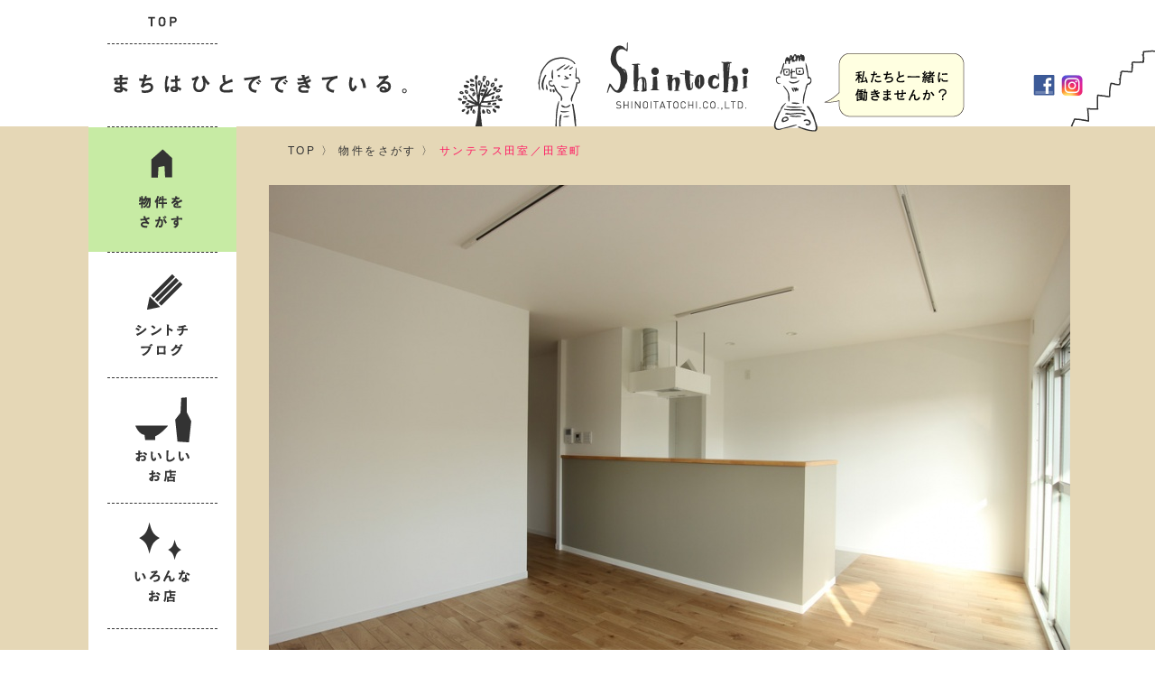

--- FILE ---
content_type: text/html; charset=utf-8
request_url: https://www.shinoita.com/search/9930
body_size: 3390
content:
<!DOCTYPE html><html lang="ja" id="search" class="pc post"><head><meta name="viewport" content="width=1150"><meta name="keywords" content="アパート,マンション,賃貸,新大分土地,大分,建築,新築,物件,リノベーション,新大分ビル,中央町,府内町,不動産,塩塚アトリエ,事務所,店舗"><meta name="description" content="大分市の不動産賃貸業「新大分土地株式会社」。 ワクワクする場所、元気になれる場所、生活と仕事を楽しくする場所、可能性を感じられる場所、私たちと「おいしい場所」づくりを始めませんか。"><title>サンテラス田室／田室町 | 新大分土地「シントチ」</title><base href="https://www.shinoita.com/"><link rel="stylesheet" type="text/css" href="/r/lightbox.css"><link rel="stylesheet" type="text/css" href="/css?1"><link rel="stylesheet" type="text/css" href="/css2?6"><!--[if lte IE 8]><script src="http://html5shiv.googlecode.com/svn/trunk/html5.js"></script><![endif]--><link rel="stylesheet" href="https://cdnjs.cloudflare.com/ajax/libs/Swiper/4.0.7/css/swiper.min.css" /><link rel="stylesheet" href="/r/lightbox.css"><script src="//ajax.googleapis.com/ajax/libs/jquery/1.11.1/jquery.min.js"></script><!-- Google tag (gtag.js) --><script async src="https://www.googletagmanager.com/gtag/js?id=G-3JD0MC66NT"></script><script> window.dataLayer = window.dataLayer || []; function gtag(){dataLayer.push(arguments);} gtag('js', new Date()); gtag('config', 'G-3JD0MC66NT');</script></head><body><script src="https://cdnjs.cloudflare.com/ajax/libs/Swiper/4.0.7/js/swiper.min.js"></script><div id="page"><header><hgroup><a href="/"><h1>新土地（シントチ）</h1><h2>SHINOITATOCHI.CO.,LTD.</h2></a><p id="link-overlay"><a href="machiha">まちはひとでできている</a></p><p id="link-overlay2"><a href="https://www.shinoita.com/event/10159">採用情報</a></p></hgroup><a id="facebook" href="https://www.facebook.com/shintochi/" target="_blank"><img src="i/facebook" alt=""></a><a id="instagram" href="https://www.instagram.com/shintochi1938/" target="_blank"><img src="i/instagram" alt=""></a></header><div id="main"><div class="wrap"><nav><div><ul id="mnav"><li id="m1"><a href="/"><b>TOP</b></a></li><li id="m2"></li><li id="m7"><a pass href="search" class="active"><b>物件をさがす</b></a></li><li id="m11"><a href="event"><b>シントチブログ</b></a></li><li id="m3"><a href="oishiiomise"><b>おいしいお店</b></a></li><li id="m4"><a href="ironnnaomise"><b>いろんなお店</b></a></li><li id="m15"><a href="court-deck"><b>Court&deck</b></a></li><li id="m14"><a href="takenishi-terrace"><b>TAKENISHI TERRACE</b></a></li><li id="m8"><a href="slowdining"><b>slow dining</b></a></li><li id="m9"><a href="wazawaza"><b>wazawaza</b></a></li><li id="m10"><a pass href="tanoshigotoba"><b>タノシゴトバ</b></a></li><li id="m12"><a href="tota"><b>レンタルスペース</b></a></li><li id="m13"><a href="result"><b>レンタルスペース</b></a></li></ul><section><h3>About Us</h3><ul id="snav"><li id="s1"><a href="https://www.shinoita.com/event/10159"><b>採用情報</b></a></li><li id="s2"><a href="media"><b>メディア紹介</b></a></li><li id="s3"><a href="mailto:info@shinoita.com"><b>お問合せ</b></a></li><li id="s6"><a href="enkaku"><b>沿革とおもい</b></a></li><li id="s4"><a href="about"><b>会社概要</b></a></li></ul></section><ul id="fnav"><li><a href="privacypolicy">プライバシーポリシー</a></li></ul></div></nav><div id="contents"><p id="topicpath"><a href="/">TOP</a> 〉 <a href="search">物件をさがす</a> 〉 <a href="search/9930" class="active">サンテラス田室／田室町</a></p><article id="post"><img src="/a/8870-large.jpg" alt=""><div id="main-contents"><div id="info"><h1>サンテラス田室<br>リノベーション第3弾!!</h1><h2>サンテラス田室／田室町</h2><p>2018年から始まった、サンテラス田室のリノベーション。<br>テーマを「長く居続けたい心地よい暮らしへ」とし、未来に向けて少しずつ手を加えていきたいと思います。<br>今回は第3弾!!<br>今までのテイスト継承しつつ、<br>・キッチンにパントリー<br>・リビングにコートクローク<br>ちょっとした収納をつくります。<br>あると便利なんですよね♪<br><br>小さくても、賃貸でも、便利で、心地よい良い暮らしができることを感じてもらい その先の新しい生活にも繋げてほしい。<br>そんな想いを込めています。<br><br>残工事を残し、ほぼ完成しました！<br>ご案内も受付しております！<br>お問い合わせいただいた方から優先的にはご案内をさせていただきたいと思いますので、気になる方はお問い合わせください！<br>仕様などはご説明させていただきます。</p><a href="search">物件一覧に戻る&gt;&gt;</a></div><ul id="photo"><li><figure><img src="/a/8873-thumbnail.jpg" alt=""><figcaption>ナラ材のフローリング。<br>いい塩梅だ！</figcaption></figure></li><li><figure><img src="/a/8867-thumbnail.jpg" alt=""><figcaption>この壁面は強化しました！<br>DIYで棚を設置できるようにしたいと思います！</figcaption></figure></li><li><figure><img src="/a/8871-thumbnail.jpg" alt=""><figcaption>キッチンパントリー入口。<br>この中に冷蔵庫を置けれます！</figcaption></figure></li></ul><section id="gallery"><h1>その他の写真</h1><ul><li><a href="/a/8866-large.jpg" data-lightbox="gallery"><img src="/a/8866-thumbnail.jpg" alt=""></a></li><li><a href="/a/8868-large.jpg" data-lightbox="gallery"><img src="/a/8868-thumbnail.jpg" alt=""></a></li><li><a href="/a/8869-large.jpg" data-lightbox="gallery"><img src="/a/8869-thumbnail.jpg" alt=""></a></li><li><a href="/a/8872-large.jpg" data-lightbox="gallery"><img src="/a/8872-thumbnail.jpg" alt=""></a></li><li><a href="/a/8874-large.jpg" data-lightbox="gallery"><img src="/a/8874-thumbnail.jpg" alt=""></a></li><li><a href="/a/8873-large.jpg" data-lightbox="gallery"><img src="/a/8873-thumbnail.jpg" alt=""></a></li><li><a href="/a/8867-large.jpg" data-lightbox="gallery"><img src="/a/8867-thumbnail.jpg" alt=""></a></li><li><a href="/a/8875-large.jpg" data-lightbox="gallery"><img src="/a/8875-thumbnail.jpg" alt=""></a></li><li><a href="/a/8871-large.jpg" data-lightbox="gallery"><img src="/a/8871-thumbnail.jpg" alt=""></a></li><li><a href="/a/8876-large.jpg" data-lightbox="gallery"><img src="/a/8876-thumbnail.jpg" alt=""></a></li><li><a href="/a/8877-large.jpg" data-lightbox="gallery"><img src="/a/8877-thumbnail.jpg" alt=""></a></li></ul></section></div><section id="data"><h1>DATA</h1><table><tbody><tr><th>間取り</th><td>1LDK</td></tr><tr><th>面積</th><td>48.45㎡</td></tr><tr><th>賃料</th><td>・・・・・</td></tr><tr><th>共益費</th><td>・・・・・</td></tr><tr><th>駐車場</th><td>・・・・・</td></tr><tr><th>敷金</th><td>1ヶ月</td></tr><tr><th>礼金</th><td>1ヶ月</td></tr><tr><th>保証会社</th><td>ジェイリース要加入<br>※初期費用家賃総額の80％</td></tr><tr><th>火災保険</th><td>火災保険要加入18,000円/2年</td></tr><tr><th>備考</th><td>オーナー審査あり</td></tr></tbody></table><table><tbody><tr><th>物件名</th><td>サンテラス田室</td></tr><tr><th>物件種目</th><td>賃貸アパート</td></tr><tr><th>所在地</th><td>大分市田室町3番50号</td></tr><tr><th>構造</th><td>鉄筋コンクリート造3階建</td></tr><tr><th>築年</th><td>平成3年7月</td></tr><tr><th>使用部分</th><td>3階 303号室</td></tr><tr><th>設備</th><td>対面キッチン、ガスコンロ付、独立洗面室、エアコン、モニター付きインターホン</td></tr><tr><th>交通</th><td>大分駅まで徒歩10分</td></tr><tr><th>現況</th><td class="empty"></td></tr><tr><th>引渡日</th><td>4月中旬予定</td></tr><tr><th>取引態様</th><td>貸主<br>※仲介手数料不要</td></tr><tr><th>その他</th><td>区費450円/月<br>水道料実費</td></tr></tbody></table><ul id="floorplan"><li><figure><img src="/a/8735.jpg" alt=""></figure></li></ul></section></article><section id="contact"><h1>お問合せ</h1><p>府内営業所 TEL.097-536-2002</p></section><p class="backtotop"><a href="search">物件一覧に戻る</a></p></div></div></div><footer><p id="gotopagetop"><a>ページトップへ</a></p><address><a href="/"><strong>Dreams Developer</strong><strong>新大分土地株式会社</strong><p id="copyright">©SHINOITATOCHI.Co.,Ltd.</p></a></address></footer></div><script src="//ajax.googleapis.com/ajax/libs/jquery/1.11.1/jquery.min.js"></script><script src="//cdnjs.cloudflare.com/ajax/libs/jquery-easing/1.3/jquery.easing.min.js"></script><script src="//cdnjs.cloudflare.com/ajax/libs/slick-carousel/1.8.1/slick.min.js"></script><script src="/r/lightbox.js"></script><script src="/js?9"></script></body></html>